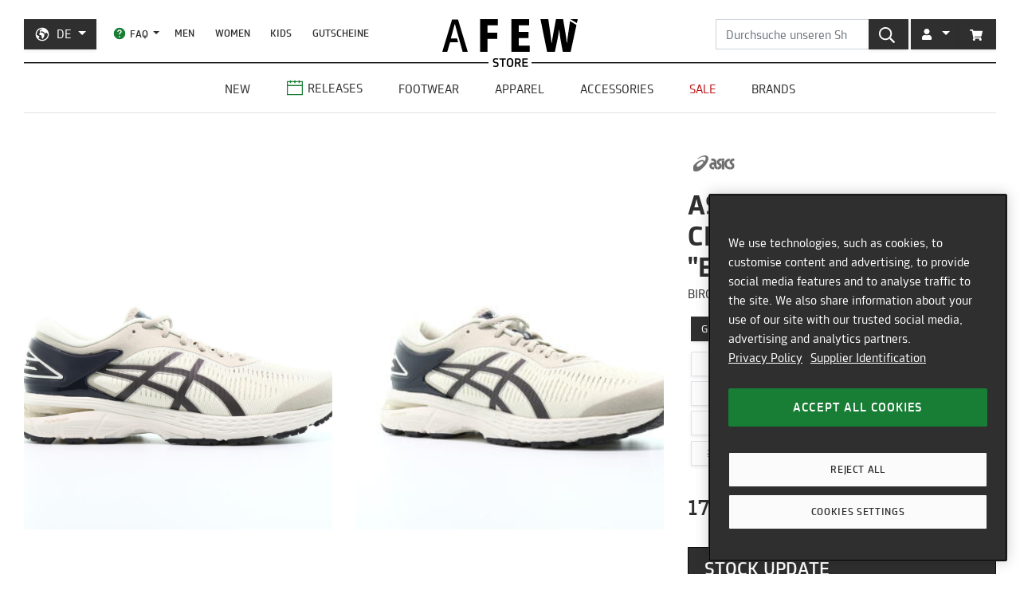

--- FILE ---
content_type: text/javascript; charset=utf-8
request_url: https://api-v3.findify.io/v3/recommend/home-findify-rec-1?user%5Buid%5D=0&user%5Bsid%5D=0&user%5Bpersist%5D=false&user%5Bexist%5D=false&t_client=1764817207410&key=7471d13c-8bc1-451a-936b-a883fbc2a54e&limit=4&slot=home-findify-rec-1&type=latest&rules%5B0%5D%5Bname%5D=category&rules%5B0%5D%5Bvalues%5D%5B0%5D%5Bvalue%5D%5B0%5D=ASICS&rules%5B0%5D%5Bvalues%5D%5B0%5D%5Bvalue%5D%5B1%5D=GEL-KAYANO&rules%5B0%5D%5Baction%5D=include&rules%5B1%5D%5Bname%5D=brand&rules%5B1%5D%5Bvalues%5D%5B0%5D%5Bvalue%5D%5B0%5D=Asics&rules%5B1%5D%5Baction%5D=include&rules%5B2%5D%5Bname%5D=id&rules%5B2%5D%5Bvalues%5D%5B0%5D%5Bvalue%5D%5B0%5D=1011A644-200&rules%5B2%5D%5Baction%5D=include&rules%5B3%5D%5Bname%5D=id&rules%5B3%5D%5Baction%5D=include&callback=__jp1
body_size: -239
content:
/**/ typeof __jp1 === 'function' && __jp1({"meta":{"limit":4,"offset":0,"user_id":"0","total":0,"rid":"r-d688fe8423ae09bd7647b0b86cee0e4d","item_ids":[]},"items":[]});

--- FILE ---
content_type: text/javascript; charset=utf-8
request_url: https://api-v3.findify.io/v3/autocomplete?user%5Buid%5D=0&user%5Bsid%5D=0&user%5Bpersist%5D=false&user%5Bexist%5D=false&t_client=1764817207408&key=7471d13c-8bc1-451a-936b-a883fbc2a54e&item_limit=3&suggestion_limit=6&q=&callback=__jp0
body_size: 674
content:
/**/ typeof __jp0 === 'function' && __jp0({"meta":{"q":"","suggestion_limit":6,"item_limit":3,"rid":"a-1e09b4e4332f63b619c328ede3de5629"},"suggestions":[{"value":"new balance"},{"value":"asics"},{"value":"jordan"},{"value":"adidas"},{"value":"nike"},{"value":"ugg"}],"items":[{"availability":true,"category":[{"category1":"Asics","category2":"Asics Gel-kinetic"}],"color_variants":1,"selected_variant_id":"43988-5.5","id":"1203B056-001","item_group_id":"1203B056-001","price":[249.99],"product_url":"https://de.afew-store.com/products/asics-gel-kinetic-sp-black-black","thumbnail_url":"https://cdn.afew-store.com/assets/50/505287/600/asics-gel-kinetic-sp-black-black-1203b056-001-footwear > sneaker.jpg","title":"Asics GEL-KINETIC SP","custom_fields":{"gender":["Frauen","Männer"],"new":["true"],"online_only":["true"],"release":["true"],"release_date":["2025-12-05T00:00:00"],"release_type":["onlinerelease"],"sale":["false"],"sale_price":["249.99"],"status":["prerelease"],"style":["Running"]},"variants":[{"availability":true,"category":[{"category1":"Asics","category2":"Asics Gel-kinetic"}],"price":249.99,"title":"Asics GEL-KINETIC SP","custom_fields":{"gender":["Männer","Frauen"],"new":"true","online_only":"true","release":"true","release_date":"2025-12-05T00:00:00","release_type":"onlinerelease","sale":"false","status":"prerelease","style":["Running"]}},{"availability":true,"category":[{"category1":"Asics","category2":"Asics Gel-kinetic"}],"price":249.99,"title":"Asics GEL-KINETIC SP","custom_fields":{"gender":["Männer","Frauen"],"new":"true","online_only":"true","release":"true","release_date":"2025-12-05T00:00:00","release_type":"onlinerelease","sale":"false","status":"prerelease","style":["Running"]}},{"availability":true,"category":[{"category1":"Asics","category2":"Asics Gel-kinetic"}],"price":249.99,"title":"Asics GEL-KINETIC SP","custom_fields":{"gender":["Männer","Frauen"],"new":"true","online_only":"true","release":"true","release_date":"2025-12-05T00:00:00","release_type":"onlinerelease","sale":"false","status":"prerelease","style":["Running"]}},{"availability":true,"category":[{"category1":"Asics","category2":"Asics Gel-kinetic"}],"price":249.99,"title":"Asics GEL-KINETIC SP","custom_fields":{"gender":["Männer","Frauen"],"new":"true","online_only":"true","release":"true","release_date":"2025-12-05T00:00:00","release_type":"onlinerelease","sale":"false","status":"prerelease","style":["Running"]}},{"availability":true,"category":[{"category1":"Asics","category2":"Asics Gel-kinetic"}],"price":249.99,"title":"Asics GEL-KINETIC SP","custom_fields":{"gender":["Männer","Frauen"],"new":"true","online_only":"true","release":"true","release_date":"2025-12-05T00:00:00","release_type":"onlinerelease","sale":"false","status":"prerelease","style":["Running"]}},{"availability":true,"category":[{"category1":"Asics","category2":"Asics Gel-kinetic"}],"price":249.99,"title":"Asics GEL-KINETIC SP","custom_fields":{"gender":["Männer","Frauen"],"new":"true","online_only":"true","release":"true","release_date":"2025-12-05T00:00:00","release_type":"onlinerelease","sale":"false","status":"prerelease","style":["Running"]}},{"availability":true,"category":[{"category1":"Asics","category2":"Asics Gel-kinetic"}],"price":249.99,"title":"Asics GEL-KINETIC SP","custom_fields":{"gender":["Männer","Frauen"],"new":"true","online_only":"true","release":"true","release_date":"2025-12-05T00:00:00","release_type":"onlinerelease","sale":"false","status":"prerelease","style":["Running"]}},{"availability":true,"category":[{"category1":"Asics","category2":"Asics Gel-kinetic"}],"price":249.99,"title":"Asics GEL-KINETIC SP","custom_fields":{"gender":["Männer","Frauen"],"new":"true","online_only":"true","release":"true","release_date":"2025-12-05T00:00:00","release_type":"onlinerelease","sale":"false","status":"prerelease","style":["Running"]}},{"availability":true,"category":[{"category1":"Asics","category2":"Asics Gel-kinetic"}],"price":249.99,"title":"Asics GEL-KINETIC SP","custom_fields":{"gender":["Männer","Frauen"],"new":"true","online_only":"true","release":"true","release_date":"2025-12-05T00:00:00","release_type":"onlinerelease","sale":"false","status":"prerelease","style":["Running"]}},{"availability":true,"category":[{"category1":"Asics","category2":"Asics Gel-kinetic"}],"price":249.99,"title":"Asics GEL-KINETIC SP","custom_fields":{"gender":["Männer","Frauen"],"new":"true","online_only":"true","release":"true","release_date":"2025-12-05T00:00:00","release_type":"onlinerelease","sale":"false","status":"prerelease","style":["Running"]}},{"availability":true,"category":[{"category1":"Asics","category2":"Asics Gel-kinetic"}],"price":249.99,"title":"Asics GEL-KINETIC SP","custom_fields":{"gender":["Männer","Frauen"],"new":"true","online_only":"true","release":"true","release_date":"2025-12-05T00:00:00","release_type":"onlinerelease","sale":"false","status":"prerelease","style":["Running"]}},{"availability":true,"category":[{"category1":"Asics","category2":"Asics Gel-kinetic"}],"price":249.99,"title":"Asics GEL-KINETIC SP","custom_fields":{"gender":["Männer","Frauen"],"new":"true","online_only":"true","release":"true","release_date":"2025-12-05T00:00:00","release_type":"onlinerelease","sale":"false","status":"prerelease","style":["Running"]}},{"availability":true,"category":[{"category1":"Asics","category2":"Asics Gel-kinetic"}],"price":249.99,"title":"Asics GEL-KINETIC SP","custom_fields":{"gender":["Männer","Frauen"],"new":"true","online_only":"true","release":"true","release_date":"2025-12-05T00:00:00","release_type":"onlinerelease","sale":"false","status":"prerelease","style":["Running"]}},{"availability":true,"category":[{"category1":"Asics","category2":"Asics Gel-kinetic"}],"price":249.99,"title":"Asics GEL-KINETIC SP","custom_fields":{"gender":["Männer","Frauen"],"new":"true","online_only":"true","release":"true","release_date":"2025-12-05T00:00:00","release_type":"onlinerelease","sale":"false","status":"prerelease","style":["Running"]}}],"reviews":{},"stickers":{"in-stock":true,"out-of-stock":false,"discount":false,"free-shipping":false}},{"availability":true,"category":[{"category1":"Asics","category2":"Asics Gel-kinetic"}],"color_variants":1,"selected_variant_id":"43989-5.5","id":"1203B056-200","item_group_id":"1203B056-200","price":[249.99],"product_url":"https://de.afew-store.com/products/asics-gel-kinetic-sp-java-java","thumbnail_url":"https://cdn.afew-store.com/assets/50/505273/600/asics-gel-kinetic-sp-java-java-1203b056-200-footwear > sneaker.jpg","title":"Asics GEL-KINETIC SP","custom_fields":{"gender":["Frauen","Männer"],"new":["true"],"online_only":["true"],"release":["true"],"release_date":["2025-12-05T00:00:00"],"release_type":["onlinerelease"],"sale":["false"],"sale_price":["249.99"],"status":["prerelease"],"style":["Running"]},"variants":[{"availability":true,"category":[{"category1":"Asics","category2":"Asics Gel-kinetic"}],"price":249.99,"title":"Asics GEL-KINETIC SP","custom_fields":{"gender":["Männer","Frauen"],"new":"true","online_only":"true","release":"true","release_date":"2025-12-05T00:00:00","release_type":"onlinerelease","sale":"false","status":"prerelease","style":["Running"]}},{"availability":true,"category":[{"category1":"Asics","category2":"Asics Gel-kinetic"}],"price":249.99,"title":"Asics GEL-KINETIC SP","custom_fields":{"gender":["Männer","Frauen"],"new":"true","online_only":"true","release":"true","release_date":"2025-12-05T00:00:00","release_type":"onlinerelease","sale":"false","status":"prerelease","style":["Running"]}},{"availability":true,"category":[{"category1":"Asics","category2":"Asics Gel-kinetic"}],"price":249.99,"title":"Asics GEL-KINETIC SP","custom_fields":{"gender":["Männer","Frauen"],"new":"true","online_only":"true","release":"true","release_date":"2025-12-05T00:00:00","release_type":"onlinerelease","sale":"false","status":"prerelease","style":["Running"]}},{"availability":true,"category":[{"category1":"Asics","category2":"Asics Gel-kinetic"}],"price":249.99,"title":"Asics GEL-KINETIC SP","custom_fields":{"gender":["Männer","Frauen"],"new":"true","online_only":"true","release":"true","release_date":"2025-12-05T00:00:00","release_type":"onlinerelease","sale":"false","status":"prerelease","style":["Running"]}},{"availability":true,"category":[{"category1":"Asics","category2":"Asics Gel-kinetic"}],"price":249.99,"title":"Asics GEL-KINETIC SP","custom_fields":{"gender":["Männer","Frauen"],"new":"true","online_only":"true","release":"true","release_date":"2025-12-05T00:00:00","release_type":"onlinerelease","sale":"false","status":"prerelease","style":["Running"]}},{"availability":true,"category":[{"category1":"Asics","category2":"Asics Gel-kinetic"}],"price":249.99,"title":"Asics GEL-KINETIC SP","custom_fields":{"gender":["Männer","Frauen"],"new":"true","online_only":"true","release":"true","release_date":"2025-12-05T00:00:00","release_type":"onlinerelease","sale":"false","status":"prerelease","style":["Running"]}},{"availability":true,"category":[{"category1":"Asics","category2":"Asics Gel-kinetic"}],"price":249.99,"title":"Asics GEL-KINETIC SP","custom_fields":{"gender":["Männer","Frauen"],"new":"true","online_only":"true","release":"true","release_date":"2025-12-05T00:00:00","release_type":"onlinerelease","sale":"false","status":"prerelease","style":["Running"]}},{"availability":true,"category":[{"category1":"Asics","category2":"Asics Gel-kinetic"}],"price":249.99,"title":"Asics GEL-KINETIC SP","custom_fields":{"gender":["Männer","Frauen"],"new":"true","online_only":"true","release":"true","release_date":"2025-12-05T00:00:00","release_type":"onlinerelease","sale":"false","status":"prerelease","style":["Running"]}},{"availability":true,"category":[{"category1":"Asics","category2":"Asics Gel-kinetic"}],"price":249.99,"title":"Asics GEL-KINETIC SP","custom_fields":{"gender":["Männer","Frauen"],"new":"true","online_only":"true","release":"true","release_date":"2025-12-05T00:00:00","release_type":"onlinerelease","sale":"false","status":"prerelease","style":["Running"]}},{"availability":true,"category":[{"category1":"Asics","category2":"Asics Gel-kinetic"}],"price":249.99,"title":"Asics GEL-KINETIC SP","custom_fields":{"gender":["Männer","Frauen"],"new":"true","online_only":"true","release":"true","release_date":"2025-12-05T00:00:00","release_type":"onlinerelease","sale":"false","status":"prerelease","style":["Running"]}},{"availability":true,"category":[{"category1":"Asics","category2":"Asics Gel-kinetic"}],"price":249.99,"title":"Asics GEL-KINETIC SP","custom_fields":{"gender":["Männer","Frauen"],"new":"true","online_only":"true","release":"true","release_date":"2025-12-05T00:00:00","release_type":"onlinerelease","sale":"false","status":"prerelease","style":["Running"]}},{"availability":true,"category":[{"category1":"Asics","category2":"Asics Gel-kinetic"}],"price":249.99,"title":"Asics GEL-KINETIC SP","custom_fields":{"gender":["Männer","Frauen"],"new":"true","online_only":"true","release":"true","release_date":"2025-12-05T00:00:00","release_type":"onlinerelease","sale":"false","status":"prerelease","style":["Running"]}},{"availability":true,"category":[{"category1":"Asics","category2":"Asics Gel-kinetic"}],"price":249.99,"title":"Asics GEL-KINETIC SP","custom_fields":{"gender":["Männer","Frauen"],"new":"true","online_only":"true","release":"true","release_date":"2025-12-05T00:00:00","release_type":"onlinerelease","sale":"false","status":"prerelease","style":["Running"]}},{"availability":true,"category":[{"category1":"Asics","category2":"Asics Gel-kinetic"}],"price":249.99,"title":"Asics GEL-KINETIC SP","custom_fields":{"gender":["Männer","Frauen"],"new":"true","online_only":"true","release":"true","release_date":"2025-12-05T00:00:00","release_type":"onlinerelease","sale":"false","status":"prerelease","style":["Running"]}}],"reviews":{},"score":{"original":127250.421875,"boosted":127380.3515625,"popularityBoost":1.0010210550628087},"pinned":false,"explanation":null,"finalRank":1,"stickers":{"in-stock":true,"out-of-stock":false,"discount":false,"free-shipping":false}},{"availability":true,"category":[{"category1":"Nike","category2":"Rejuven8"}],"color_variants":1,"selected_variant_id":"44715-5.5","id":"IF5958-002","item_group_id":"IF5958-002","price":[129.99],"product_url":"https://de.afew-store.com/products/nike-wmns-rejuven8-run-og-sp-qs-black-black-sail","thumbnail_url":"https://cdn.afew-store.com/assets/50/504542/600/nike-wmns-rejuven8-run-og-sp-qs-black-black-sail-if5958-002-footwear > sneaker.jpg","title":"Nike WMNS REJUVEN8 RUN OG SP QS","custom_fields":{"gender":["Frauen"],"new":["true"],"online_only":["true"],"release":["true"],"release_date":["2025-12-04T09:00:00"],"release_type":["onlinerelease"],"sale":["false"],"sale_price":["129.99"],"status":["prerelease"],"style":["Running"]},"variants":[{"availability":true,"category":[{"category1":"Nike","category2":"Rejuven8"}],"price":129.99,"title":"Nike WMNS REJUVEN8 RUN OG SP QS","custom_fields":{"gender":["Frauen"],"new":"true","online_only":"true","release":"true","release_date":"2025-12-04T09:00:00","release_type":"onlinerelease","sale":"false","status":"prerelease","style":["Running"]}},{"availability":true,"category":[{"category1":"Nike","category2":"Rejuven8"}],"price":129.99,"title":"Nike WMNS REJUVEN8 RUN OG SP QS","custom_fields":{"gender":["Frauen"],"new":"true","online_only":"true","release":"true","release_date":"2025-12-04T09:00:00","release_type":"onlinerelease","sale":"false","status":"prerelease","style":["Running"]}},{"availability":true,"category":[{"category1":"Nike","category2":"Rejuven8"}],"price":129.99,"title":"Nike WMNS REJUVEN8 RUN OG SP QS","custom_fields":{"gender":["Frauen"],"new":"true","online_only":"true","release":"true","release_date":"2025-12-04T09:00:00","release_type":"onlinerelease","sale":"false","status":"prerelease","style":["Running"]}},{"availability":true,"category":[{"category1":"Nike","category2":"Rejuven8"}],"price":129.99,"title":"Nike WMNS REJUVEN8 RUN OG SP QS","custom_fields":{"gender":["Frauen"],"new":"true","online_only":"true","release":"true","release_date":"2025-12-04T09:00:00","release_type":"onlinerelease","sale":"false","status":"prerelease","style":["Running"]}},{"availability":true,"category":[{"category1":"Nike","category2":"Rejuven8"}],"price":129.99,"title":"Nike WMNS REJUVEN8 RUN OG SP QS","custom_fields":{"gender":["Frauen"],"new":"true","online_only":"true","release":"true","release_date":"2025-12-04T09:00:00","release_type":"onlinerelease","sale":"false","status":"prerelease","style":["Running"]}},{"availability":true,"category":[{"category1":"Nike","category2":"Rejuven8"}],"price":129.99,"title":"Nike WMNS REJUVEN8 RUN OG SP QS","custom_fields":{"gender":["Frauen"],"new":"true","online_only":"true","release":"true","release_date":"2025-12-04T09:00:00","release_type":"onlinerelease","sale":"false","status":"prerelease","style":["Running"]}},{"availability":true,"category":[{"category1":"Nike","category2":"Rejuven8"}],"price":129.99,"title":"Nike WMNS REJUVEN8 RUN OG SP QS","custom_fields":{"gender":["Frauen"],"new":"true","online_only":"true","release":"true","release_date":"2025-12-04T09:00:00","release_type":"onlinerelease","sale":"false","status":"prerelease","style":["Running"]}},{"availability":true,"category":[{"category1":"Nike","category2":"Rejuven8"}],"price":129.99,"title":"Nike WMNS REJUVEN8 RUN OG SP QS","custom_fields":{"gender":["Frauen"],"new":"true","online_only":"true","release":"true","release_date":"2025-12-04T09:00:00","release_type":"onlinerelease","sale":"false","status":"prerelease","style":["Running"]}},{"availability":true,"category":[{"category1":"Nike","category2":"Rejuven8"}],"price":129.99,"title":"Nike WMNS REJUVEN8 RUN OG SP QS","custom_fields":{"gender":["Frauen"],"new":"true","online_only":"true","release":"true","release_date":"2025-12-04T09:00:00","release_type":"onlinerelease","sale":"false","status":"prerelease","style":["Running"]}},{"availability":true,"category":[{"category1":"Nike","category2":"Rejuven8"}],"price":129.99,"title":"Nike WMNS REJUVEN8 RUN OG SP QS","custom_fields":{"gender":["Frauen"],"new":"true","online_only":"true","release":"true","release_date":"2025-12-04T09:00:00","release_type":"onlinerelease","sale":"false","status":"prerelease","style":["Running"]}},{"availability":true,"category":[{"category1":"Nike","category2":"Rejuven8"}],"price":129.99,"title":"Nike WMNS REJUVEN8 RUN OG SP QS","custom_fields":{"gender":["Frauen"],"new":"true","online_only":"true","release":"true","release_date":"2025-12-04T09:00:00","release_type":"onlinerelease","sale":"false","status":"prerelease","style":["Running"]}},{"availability":true,"category":[{"category1":"Nike","category2":"Rejuven8"}],"price":129.99,"title":"Nike WMNS REJUVEN8 RUN OG SP QS","custom_fields":{"gender":["Frauen"],"new":"true","online_only":"true","release":"true","release_date":"2025-12-04T09:00:00","release_type":"onlinerelease","sale":"false","status":"prerelease","style":["Running"]}},{"availability":true,"category":[{"category1":"Nike","category2":"Rejuven8"}],"price":129.99,"title":"Nike WMNS REJUVEN8 RUN OG SP QS","custom_fields":{"gender":["Frauen"],"new":"true","online_only":"true","release":"true","release_date":"2025-12-04T09:00:00","release_type":"onlinerelease","sale":"false","status":"prerelease","style":["Running"]}},{"availability":true,"category":[{"category1":"Nike","category2":"Rejuven8"}],"price":129.99,"title":"Nike WMNS REJUVEN8 RUN OG SP QS","custom_fields":{"gender":["Frauen"],"new":"true","online_only":"true","release":"true","release_date":"2025-12-04T09:00:00","release_type":"onlinerelease","sale":"false","status":"prerelease","style":["Running"]}},{"availability":true,"category":[{"category1":"Nike","category2":"Rejuven8"}],"price":129.99,"title":"Nike WMNS REJUVEN8 RUN OG SP QS","custom_fields":{"gender":["Frauen"],"new":"true","online_only":"true","release":"true","release_date":"2025-12-04T09:00:00","release_type":"onlinerelease","sale":"false","status":"prerelease","style":["Running"]}},{"availability":true,"category":[{"category1":"Nike","category2":"Rejuven8"}],"price":129.99,"title":"Nike WMNS REJUVEN8 RUN OG SP QS","custom_fields":{"gender":["Frauen"],"new":"true","online_only":"true","release":"true","release_date":"2025-12-04T09:00:00","release_type":"onlinerelease","sale":"false","status":"prerelease","style":["Running"]}}],"reviews":{},"score":{"original":127250.421875,"boosted":127376.078125,"popularityBoost":1.0009874721682528},"pinned":false,"explanation":null,"finalRank":2,"stickers":{"in-stock":true,"out-of-stock":false,"discount":false,"free-shipping":false}}],"content":{}});